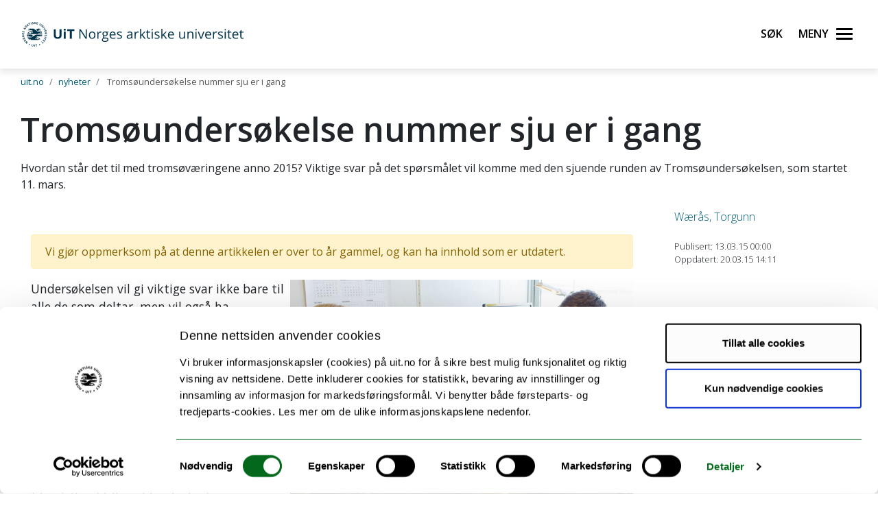

--- FILE ---
content_type: text/html;charset=utf-8
request_url: https://uit.no/nyheter/artikkel?p_document_id=411036
body_size: 17721
content:
<!doctype html>

<html lang="nb" xml:lang="nb" >

<head>
    
    <meta name="viewport" content="width=device-width, initial-scale=1, shrink-to-fit=no">
    <link href="https://fonts.googleapis.com/css?family=Open+Sans:300,400,600,700&amp;subset=latin-ext" rel="stylesheet">    
    <script src="https://kit.fontawesome.com/82040fbc6f.js" crossorigin="anonymous"></script>
    
    <link rel="apple-touch-icon" sizes="180x180" href="/ressurs/uit/2020web/favicons/apple-touch-icon.png">
    <link rel="icon" type="image/png" sizes="32x32" href="/ressurs/uit/2020web/favicons/favicon-32x32.png">
    <link rel="icon" type="image/png" sizes="16x16" href="/ressurs/uit/2020web/favicons/favicon-16x16.png">
    <link rel="manifest" href="/ressurs/uit/2020web/favicons/site.webmanifest">
    <link rel="mask-icon" href="/ressurs/uit/2020web/favicons/safari-pinned-tab.svg" color="#000000">
    <link rel="shortcut icon" href="/ressurs/uit/2020web/favicons/favicon.ico">
    <meta name="msapplication-TileColor" content="#da532c">
    <meta name="msapplication-config" content="/ressurs/uit/2020web/favicons/browserconfig.xml">
    <meta name="theme-color" content="#ffffff">
    
    
    
        <script id="Cookiebot" src="https://consent.cookiebot.com/uc.js" data-cbid="74596ca2-4bb8-45dd-bfe1-fbc02b3abf36" data-blockingmode="auto" type="text/javascript"></script>
    
    <!-- Section generated using ${context.commonScripts} template instructions. Links are dynamic, and will change over time. Do not copy links. -->
<link rel='stylesheet' type='text/css' href='/ressurs/iknowbase/css/iknowbase-77041176778daa9adde3c56ce3db1ba7.css' />
<script type='text/javascript' src='/ressurs/uit/webmain/js/jquery-3.1.1.min-e071abda8fe61194711cfc2ab99fe104.js'></script>
<script type='text/javascript' src='/ressurs/uit/webmain/jquery/jquery-migrate-1.4.1.js'></script>
<script type='text/javascript' src='/ressurs/iknowbase/iknowbase-full-min-b32937a5b693e95fde6034b75e1f76e1.js'></script>
<script type='text/javascript' src='/ressurs/evita/iKBDesktop/javascript/iknowbase-common-full-min-20bfae6c826c4b90c52e54f994e202bb.js'></script>
<script type='text/javascript'>iKnowBase.init({ikbLanguage:'n',locale:'nb',locations:{ikbViewer:'https://uit.no',resource:'https://uit.no/ressurs'},isPage:true});</script>
<!-- Section generated using ${context.commonScripts} template instructions. Links are dynamic, and will change over time. Do not copy links. -->

    <!-- jquery -->
    <!--<script src="/ressurs/uit/2020web/jquery/jquery-3.4.1.min.js" type="text/javascript"></script>-->
    
    <!-- jquery UI -->

    <script src="/ressurs/uit/webmain/jquery/ui1.12.1/jquery-ui.min.js"></script>
    <link rel="Stylesheet" href="/ressurs/uit/webmain/jquery/ui1.12.1/jquery-ui.min.css" type="text/css" />
    
    <!-- Bootstrap -->
    <script src="/ressurs/uit/2020web/bootstrap/js/popper.min.js" type="text/javascript"></script>
    <script src="/ressurs/uit/2020web/bootstrap/js/bootstrap.min.js" type="text/javascript"></script>

    <!-- Fastclick -->
    <script src="/ressurs/uit/2020web/scripts/fastclick.js" type="text/javascript"></script>

    <!-- Lightbox -->
    <script src="/ressurs/uit/webmain/jquery/ekko-lightbox.min.js"></script>
    <link href="/ressurs/uit/webmain/css/ekko-lightbox.css" rel="stylesheet">

<script>
    $(function(){
        if (!$('figure').hasClass('noresize')) {
            $('.figright').on('click',function(){             
                $(this).toggleClass('clicked');
            });
            $('.figleft').on('click',function(){             
                $(this).toggleClass('clicked');
            });
        }
    });

$(document).ready(function(){
    $(".panel-heading").addClass("collapsed");
});
</script>


    <!-- Boostrap CSS -->
    <link href="/ressurs/uit/webmain/bootstrap4/css/bootstrap.css" rel="stylesheet">
    
    <!-- UiT CSS -->
    <link href="/2020csspage" rel="stylesheet" type="text/css" media="screen">

<style>
    .modal-dialog { max-width:1000px !important }
    
    .justering-ikon {
        font-size: 2.5vh;
        margin-left: 0.3em;
    }
</style>
    
<title>Tromsøundersøkelse nummer sju er i gang | UiT</title>
<meta name="title" content="Tromsøundersøkelse nummer sju er i gang | UiT" />
<meta name="twitter:title" content="Tromsøundersøkelse nummer sju er i gang | UiT" />
<meta property="og:title" content="Tromsøundersøkelse nummer sju er i gang | UiT" />
<meta property="og:description" content="Hvordan st&aring;r det til med troms&oslash;v&aelig;ringene anno 2015? Viktige svar p&aring; det sp&oslash;rsm&aring;let vil komme med den sjuende runden av Troms&oslash;unders&oslash;kelsen, som startet 11. mars." />
<meta name="description" content="Hvordan st&aring;r det til med troms&oslash;v&aelig;ringene anno 2015? Viktige svar p&aring; det sp&oslash;rsm&aring;let vil komme med den sjuende runden av Troms&oslash;unders&oslash;kelsen, som startet 11. mars." />
<meta property="og:image" content="https://uit.no/Content/404719/cache=20222601170222/transformation=kompJpgHighTommy/tommel%20opp.jpg" />
<meta name="twitter:image" content="https://uit.no/Content/404719/cache=20222601170222/transformation=kompJpgHighTommy/tommel%20opp.jpg">
<meta name="twitter:card" content="summary_large_image">

<meta name="publisher" content="fellesadm" />



        
        
        
        
        
        
        
        
        
        
        
        
        
        
        
        
        
        
        
        
        
        
        
        
        
        
        
        
        
        
        
        
        
        
        
        
        
        
        
        
        
        
        
        
        
        
        
        
        
        
        
        
        
        
        
        
        
        
        
        
        
        
        
        
        
        
        
        
        
        
        
        
        
        
        
        
        
        
        
        
        
        
        
        
        
        
        
        
        
        
        
        
        
        
        
        
        
        
        
        
        
        
        
        
        
        
        
        
        
        
        
        
        
        
        
        
        
        
        
        
        
        
        
        
        
        
        
        
        
        
        
        
        
        
        
        
        
        
        
        
        
        
        
        
        
        
        
        
        
        
        
        
        
        
        
        
        
        
        
        
        
        
        
        
        
        
        
        
        
        
        
        
        
        
        
        
        
        
        
        
        
        
        
        
        
        
        
        
        
        
        
        
        
        
        
        
        
        
        
        
        
        
        
        
        
        
        
        
        
        
        
        
        
        
        
        
        
        
        
        
        
        
        
        
        
        
        
        
        
        
        
        
        
        
        
        
        
        
        
        
        
        
        
        
        
        
        
        
        
        
        
        
        
        
        
        
        
        
        
        
        
        
        
        
        
        
        
        
        
        
        
        
        
        
        
        
        
        
        
        
        
        
        
        
        
        
        
        
        
        
        
        
        
        
        
        
        
        
        
        
        
        
        
        
        
        
        
        
        
        
        
        
        
        
        
        
        
        
        
        
        
        
        
        
        
        
        
        
        
        
        
        
        
        
        
        
        
        
        
        
        
        
        
        
        
        
        
        
        
        
        
        
        
        
        
        
        
        
        
        
        
        
        
        
        
        
        
        
        
        
        
        
        
        
        
        
        
        
        
        
        
        
        
        
        
        
        
        
        
        
        
        
        
        
        
        
        
        
        
        
        
        
        
        
        
        
        
        
        
        
        
        
        
        
        
        
        
        
        
        
        
        
        
        
        
        
        
        
        
        
        
        
        
        
        
        
        
        
        
        
        
        
        
        
        
        
        
        
        
        
        
        
        
        
        
        
        
        
        
        
        
        
        
        
        
        
        
        
        
        
        
        
        
        
        
        
        
        
        
        
        
        
        
        
        
        
        
        
        
        
        
        
        
        
        
        
        
        
        
        
        
        
        
        
        
        
        
        
        
        
        
        
        
        
        
        
        
        
        
        
        
        
        
        
        
        
        
        
        
        
        
        
        
        
        
        
        
        
        
        
        
        
        
        
        
        
        
        
        
        
        
        
        
        
        
        
        
        
        
        
        
        
        
        
        
        
        
        
        
        
        
        
        
        
        
        
        
        
        
        
        
        
        
        
        
        
        
        
        
        
        
        
        
        
        
        
        
        
        
        
        
        
        
        
        
        
        
        
        
        
        
        
        
        
        
        
        
        
        
        
        
        
        
        
        
        
        
        
        
        
        
        
        
        
        
        
        
        
        
        
        
        
        
        
        
        
        
        
        
        
        
        
        
        
        
        
        
        
        
        
        
        
        
        
        
        
        
        
        
        
        
        
        
        
        
        
        
        
        
        
        
        
        
        
        
        
        
        
        
        
        
        
        
        
        
        
        
        
        
        
        
        
        
        
        
        
        
        
        
        
        
        
        
        
        
        
        
        
        
        
        
        
        
        
        
        
        
        
        
        
        
        
        
        
        
        
        
        
        
        
        
        
        
        
        
        
        
        
        
        
        
        
        
        
        
        
        
        
        
        
        
        
        
        
        
        
        
        
        
        
        
        
        
        
        
        
        
        
        
        
        
        
        
        
        
        
        
        
        
        
        
        
        
        
        
        
        
        
        
        
        
        
        
        
        
        
        
        
        
        
        
        
        
        
        
        
        
        
        
        
        
        
        
        
        
        
        
        
        
        
        
        
        
        
        
        
        
        
        
        
        
        
        
        
        
        
        
        
        
        
        
        
        
        
        
        
        
        
        
        
        
        
        
        
        
        
        
        
        
        
        
        
        
        
        
        
        
        
        
        
        
        
        
        
        
        
        
        
        
        
        
        
        
        
        
        
        
        
        
        
        
        
        
        
        
        
        
        
        
        
        
        
        
        
        
        
        
        
        
        
        
        
        
        
        
        
        
        
        
        
        
        
        
        
        
        
        
        
        
        
        
        
        
        
        
        
        
        
        
        
        
        
        
        
        
        
        
        
        
        
        
        
        
        
        
        
        
        
        
        
        
        
        
        
        
        
        
        
        
        
        
        
        
        
        
        
        
        
        
        
        
        
        
        
        
        
        
        
        
        
        
        
        
        
        
        
        
        
        
        
        
        
        
        
        
        
        
        
        
        
        
        
        
        
        
        
        
        
        
        
        
        
        
        
        
        
        
        
        
        
        
        
        
        
        
        
        
        
        
        
        
        
        
        
        
        
        
        
        
        
        
        
        
        
        
        
        
        
        
        
        
        
        
        
        
        
        
        
        
        
        
        
        
        
        
        
        
        
        
        
        
        
        
        
        
        
        
        
        
        
        
        
        
        
        
        
        
        
        
        
        
        
        
        
        
        
        
        
        
        
        
        
        
        
        
        
        
        
        
        
        
        
        
        
        
        
        
        
        
        
        
        
        
        
        
        
        
        
        
        
        
        
        
        
        
        
        
        
        
        
        
        
        
        
        
        
        
        
        
        
        
        
        
        
        
        
        
        
        
        
        
        
        
        
        
        
        
        
        
        
        
        
        
        
        
        
        
        
        
        
        
        
        
        
        
        
        
        
        
        
        
        
        
        
        
        
        
        
        
        
        
        
        
        
        
        
        
        
        
        
        
        
        
        
        
        
        
        
        
        
        
        
        
        
        
        
        
        
        
        
        
        
        
        
        
        
        
        
        
        
        
        
        
        
        
        
        
        
        
        
        
        
        
        
        
        
        
        
        
        
        
        
        
        
        
        
        
        
        
        
        
        
        
        
        
        
        
        
        
        
        
        
        
        
        
        
        
        
        
        
        
        
        
        
        
        
        
        
        
        
        
        
        
        
        
        
        
        
        
        
        
        
        
        
        
        
        
        
        
        
        
        
        
        
        
        
        
        
        
        
        
        
        
        
        
        
        
        
        
        
        
        
        
        
        
        
        
        
        
        
        
        
        
        
        
        

    

    
    
                            <meta property="og:url" content="https://uit.no/nyheter/artikkel?p_document_id=411036" />
    <meta property="fb:app_id" content="528522660633750"/>
    <meta property="og:type" content="website"/>
    
    
</head>

<body tabindex="0">
    
<div role="banner"><a id="skip" class="sr-only sr-only-focusable" href="#maincontents">Gå til hovedinnhold</a></div>
<nav class="head-main">
    <div class="navbar navbar-dark box-shadow">
        <div class="container d-flex justify-content-between">
            
                
                
                
                    <a href="/" class="navbar-brand d-flex align-items-center">
                            <span class="sr-only">UiT Norges arktiske universitet</span>
                            <img src="/ressurs/uit/profil2019/navnetrekk/bokmal_main.svg" class="logo" alt="UiTs logo med navnetrekk"><img src="/ressurs/uit/profil2019/logo/UiT_Segl_Bok_Blå_RGB.svg" class="logo-mobil" alt="UiT logo">
                    </a>
                
                
                <div class="btn-group mr-2">
                    <div>
                        <a class="search-button ml-auto noselect" onkeydown="handleEnter()" tabindex="0">
                                <span class="sr-only sr-only-focusable">Søk</span>
                            <span id="search-icon"></span><span></span><span></span><span></span>
                        </a>
                    </div>
                    
                    <div>
                        <a class="nav-button ml-auto noselect" onkeydown="handleEnter()" tabindex="0">
                                <span class="sr-only sr-only-focusable">Meny</span>
                            <span id="nav-icon"><span></span><span></span><span></span><span></span></span>
                        </a>
                    </div>
                </div>
                
            
            <script>
                // Sjekker når museklikk utføres og deaktiverer focus styling
                document.body.addEventListener('mousedown', function() {
                    document.body.classList.add('using-mouse');
                });
                
                // Gjenaktiverer focus styling når Tab-knapp brukes
                document.body.addEventListener('onkeydown', function(event) {
                    if (event.keyCode === 9) {
                        document.body.classList.remove('using-mouse');
                    }
                });
                
                // Aktiverer klikk for elementet som har focus når Enter-knapp brukes
                function handleEnter() {
                    if(event.keyCode==13) { 
                        document.activeElement.click();
                    }
                }
            </script>
            
            <style>
                body.using-mouse :focus {
                    /* outline: none; */
                }
            </style>
            
        </div>
        
            
            <div class="fixed-top main-menu noselect scroll focustrap">
                
                <div class="flex-center p-5">
                    <ul class="nav flex-column">
                        <li><a class="nav-link" href="https://uit.no/utdanning" tabindex="0" onclick="_sz.push(['event', 'Hovedmeny', 'Klikk på lenke', 'Studier']);">Studier</a></li>
                        <li><a class="nav-link" href="https://uit.no/forskning" tabindex="0" onclick="_sz.push(['event', 'Hovedmeny', 'Klikk på lenke', 'Forskning']);">Forskning</a></li>
                        <li><a class="nav-link" href="https://uit.no/ub" tabindex="0" onclick="_sz.push(['event', 'Hovedmeny', 'Klikk på lenke', 'Universitetsbiblioteket']);">Universitetsbiblioteket</a></li>
                        <li><a class="nav-link" href="https://uit.no/tmu" tabindex="0" onclick="_sz.push(['event', 'Hovedmeny', 'Klikk på lenke', 'Universitetsmuseet']);">Universitetsmuseet</a></li>
                        
                        <li><a class="nav-link" href="https://uit.no/tavla" tabindex="0" onclick="_sz.push(['event', 'Hovedmeny', 'Klikk på lenke', 'Arrangementer (Tavla)']);">Arrangementer (Tavla)</a></li>
                        
                        <li><a class="nav-link" href="https://uit.no/om" tabindex="0" onclick="_sz.push(['event', 'Hovedmeny', 'Klikk på lenke', 'Om UiT']);">Om UiT</a></li>
                        <li><a class="nav-link" href="https://uit.no/om/kontakt" tabindex="0" onclick="_sz.push(['event', 'Hovedmeny', 'Klikk på lenke', 'Kontakt oss']);">Kontakt oss</a></li>
                        <li><a class="nav-link" href="https://uit.no/si-ifra" tabindex="0" onclick="_sz.push(['event', 'Hovedmeny', 'Klikk på lenke', 'Si ifra!']);">Si ifra!</a></li>
                        <li><a class="nav-link" href="https://uit.no/samarbeid" tabindex="0" onclick="_sz.push(['event', 'Hovedmeny', 'Klikk på lenke', 'For arbeids- og næringsliv']);">For arbeids- og næringsliv</a></li>
                        <li><a class="nav-link" href="https://uit.no/samarbeid/internasjonalt" tabindex="0" onclick="_sz.push(['event', 'Hovedmeny', 'Klikk på lenke', 'Internasjonalt samarbeid']);">Internasjonalt samarbeid</a></li>
                        
                        <li><a class="nav-link" href="https://uit.no/media" tabindex="0" onclick="_sz.push(['event', 'Hovedmeny', 'Klikk på lenke', 'For media']);">For media</a></li>
                        
                        <li><a class="nav-link" href="https://uit.no/skole" tabindex="0" onclick="_sz.push(['event', 'Hovedmeny', 'Klikk på lenke', 'For skoler']);">For skoler</a></li>
                        <li><a class="nav-link studenter-link" onkeydown="handleEnter(event)" tabindex="0" onclick="_sz.push(['event', 'Hovedmeny', 'Klikk på lenke', 'For studenter']);">For studenter <i class="fas fa-chevron-right justering-ikon"></i></a></li>
                        <li><a class="nav-link ansatte-link" onkeydown="handleEnter(event)" tabindex="0" onclick="_sz.push(['event', 'Hovedmeny', 'Klikk på lenke', 'For ansatte']);">For ansatte <i class="fas fa-chevron-right justering-ikon"></i></a></li>
                        <span class="tittelniva-over"></span>
                        <li><a class="nav-link" href="https://en.uit.no" tabindex="0" onclick="_sz.push(['event', 'Hovedmeny', 'Klikk på lenke', 'English website']);">English website</a></li>
                    </ul>
                </div>
            </div> <!--main-menu slutt-->
        
        
        
        <div class="fixed-top search-menu noselect focustrap">
            <div class="flex-center p-5">
                <div class="sok flex-column">
                    <div class="sokinnhold">
                        <form id="globalsokform" action="/finn?" method="get" enctype="multipart/form-data">
                            <div><input type="search" value="" name="q"  placeholder="Søk" aria-label="Søk" class="sokeboks"/><div class="btn sokeknapp"><a class="globalsokeknapp" type="submit"><i class="fa fa-search globalsok"></i></a></div>
                        </form>
                    </div>
                </div>
            </div>
        </div>
        
    </div> <!--search-menu slutt-->
    
        
        <div class="fixed-top studenter-menu noselect scroll focustrap">
            
            <div class="container">
                <a class="studenter-button noselect float-right"><span id="studenter-icon"><span></span><span></span><span></span><span></span></span></a>
            </div>
            
            <div class="flex-center avstand-b-lang">
                <ul class="studenterinnhold flex-column maxheight">
                    <li><span class="nav-link tittelniva">For studenter:</span></li>
                    <li><a class="nav-link" href="https://uit.no/studenter/minside" tabindex="0" onclick="_sz.push(['event', 'Hovedmeny studenter', 'Klikk på lenke', 'Min side']);">Min side<br/><span class="mindre">(e-post, timeplan, StudentWeb)</span></a></li>
                    <li><a class="nav-link" href="https://uit.instructure.com/" tabindex="0" onclick="_sz.push(['event', 'Hovedmeny studenter', 'Klikk på lenke', 'Canvas']);">Canvas</a></li>
                    <li><a class="nav-link" href="https://uit.no/studenter/oppgaveskriving" tabindex="0" onclick="_sz.push(['event', 'Hovedmeny studenter', 'Klikk på lenke', 'Oppgaveskriving']);">Oppgaveskriving</a></li>
                    <li><a class="nav-link" href="https://uit.no/eksamen" tabindex="0" onclick="_sz.push(['event', 'Hovedmeny studenter', 'Klikk på lenke', 'Eksamen']);">Eksamen</a></li>
                    <li><a class="nav-link" href="https://uit.no/regelverk" tabindex="0" onclick="_sz.push(['event', 'Hovedmeny studenter', 'Klikk på lenke', 'Lover og forskrifter']);">Lover og forskrifter</a></li>
                    <li><a class="nav-link" href="https://uit.no/utdanning/kvalitetssystem" tabindex="0" onclick="_sz.push(['event', 'Hovedmeny studenter', 'Klikk på lenke', 'Kvalitetssystem for utdanning']);">Kvalitetssystem for utdanning</a></li>
                    <li><a class="nav-link" href="https://uit.topdesk.net" tabindex="0" onclick="_sz.push(['event', 'Hovedmeny studenter', 'Klikk på lenke', 'TopDesk']);">TOPdesk serviceportal</a></li>
                    <li><a class="nav-link" href="https://uit.no/it-brukerstotte" tabindex="0" onclick="_sz.push(['event', 'Hovedmeny studenter', 'Klikk på lenke', 'Orakelet']);">IT-brukerstøtte / Orakelet</a></li>
                    <li><a class="nav-link" href="https://spuit.no" tabindex="0" onclick="_sz.push(['event', 'Hovedmeny studenter', 'Klikk på lenke', 'Studentparlamentet']);">Studentparlamentet</a></li>
                    <li><a class="nav-link" href="https://uit.no/tilrettelegging" tabindex="0" onclick="_sz.push(['event', 'Hovedmeny studenter', 'Klikk på lenke', 'Individuell tilrettelegging']);">Individuell tilrettelegging</a></li>
                    <li><a class="nav-link" href="https://uit.no/ansatte/hms/student-hms" tabindex="0" onclick="_sz.push(['event', 'Hovedmeny studenter', 'Klikk på lenke', 'HMS / HR-portalen']);">HMS / HR-portalen</a></li>
                    <li><a class="nav-link" href="https://uit.no/tavla" tabindex="0" onclick="_sz.push(['event', 'Hovedmeny studenter', 'Klikk på lenke', 'Arrangementer (Tavla)']);">Arrangementer (Tavla)</a></li>
                    <li><a class="nav-link" href="https://uit.no/om/beredskap" tabindex="0" onclick="_sz.push(['event', 'Hovedmeny studenter', 'Klikk på lenke', 'Beredskap og sikkerhet']);">Beredskap og sikkerhet</a></li>
                </ul>
            </div>
            
        </div> <!--studenter-menu slutt-->
    
        
        <div class="fixed-top ansatte-menu noselect scroll focustrap">
            
            <div class="container">
                <a class="ansatte-button noselect float-right"><span id="ansatte-icon" onkeydown="handleEnter(event)" tabindex="0"><span></span><span></span><span></span><span></span></span></a>
            </div>
            
            <div class="flex-center avstand-b-lang">
                <ul class="ansatteinnhold flex-column maxheight">
                    <li><span class="nav-link tittelniva">For ansatte</span></li>
                    <li><a class="nav-link" href="https://uit.no/intranett" tabindex="0" onclick="_sz.push(['event', 'Hovedmeny ansatte', 'Klikk på lenke', 'Intranett']);">Intranett</a></li>
                    <li><a class="nav-link" href="https://uit.topdesk.net" tabindex="0" onclick="_sz.push(['event', 'Hovedmeny ansatte', 'Klikk på lenke', 'TopDesk']);">TOPdesk serviceportal</a></li>
                    <li><a class="nav-link" href="https://uit.no/velkommen-som-ansatt" tabindex="0" onclick="_sz.push(['event', 'Hovedmeny ansatte', 'Klikk på lenke', 'Velkommen nyansatt']);">Velkommen som ansatt</a></li>
                    <li><a class="nav-link" href="https://site.uit.no/lederintro/" tabindex="0" onclick="_sz.push(['event', 'Hovedmeny ansatte', 'Klikk på lenke', 'Velkommen som leder']);">Velkommen som leder</a></li>
                    <li><a class="nav-link" href="https://uit.no/ansatte/personalhandbok" tabindex="0" onclick="_sz.push(['event', 'Hovedmeny ansatte', 'Klikk på lenke', 'Personalhåndbok']);">Personalhåndbok</a></li>

                    <br />
                    <br />
                    
                    <li><a class="nav-link" style="pointer-events: none; cursor: default; color: inherit; text-decoration: none;"><strong>ARBEIDSSTØTTE:</strong></a></li>
                    
                    <li><a class="nav-link" href="https://uit.no/ansatte/arbeidsstotte-okonomi-innkjop" tabindex="0" onclick="_sz.push(['event', 'Hovedmeny ansatte', 'Klikk på lenke', 'Arbeidsstøtte for økonomi og innkjøp']);">Økonomi og innkjøp</a></li>
                    <li><a class="nav-link" href="https://uit.no/ansatte/arbeidsstotteutdanning" tabindex="0" onclick="_sz.push(['event', 'Hovedmeny ansatte', 'Klikk på lenke', 'Arbeidsstøtte for utdanning']);">Utdanning</a></li>
                    <li><a class="nav-link" href="https://uit.no/ansatte/personalomraadet" tabindex="0" onclick="_sz.push(['event', 'Hovedmeny ansatte', 'Klikk på lenke', 'Arbeidsstøtte for personalområdet']);">Personalområdet</a></li>
                    
                    <li><a class="nav-link" href="https://uit.no/ansatte/kommunikasjonstips" tabindex="0" onclick="_sz.push(['event', 'Hovedmeny ansatte', 'Klikk på lenke', 'Arbeidsstøtte for Kommunikasjon, grafisk og studentrekruttering']);">Kommunikasjon, grafisk og studentrekruttering</a></li>
                    
                    <li><a class="nav-link" href="https://uit.no/ansatte/rekrutteringavansatte" tabindex="0" onclick="_sz.push(['event', 'Hovedmeny ansatte', 'Klikk på lenke', 'Rekruttering av ansatte']);">Rekruttering av ansatte</a></li>
                    
                    <br />
                    <br />
                    
                    <li><a class="nav-link" href="https://uit.no/ansatte/hms" tabindex="0" onclick="_sz.push(['event', 'Hovedmeny ansatte', 'Klikk på lenke', 'HMS-håndbok']);">HMS-håndbok</a></li>
                    <li><a class="nav-link" href="https://uit.instructure.com/" tabindex="0" onclick="_sz.push(['event', 'Hovedmeny ansatte', 'Klikk på lenke', 'Canvas']);">Canvas</a></li>
                    <li><a class="nav-link" href="https://uit.no/utdanning/kvalitetssystem" tabindex="0" onclick="_sz.push(['event', 'Hovedmeny ansatte', 'Klikk på lenke', 'Kvalitetssystem for utdanning']);">Kvalitetssystem for utdanning</a></li>
                    <li><a class="nav-link" href="https://uit.no/ansatte/parkering" tabindex="0" onclick="_sz.push(['event', 'Hovedmeny ansatte', 'Klikk på lenke', 'Parkering']);">Parkering</a></li>
                    <li><a class="nav-link" href="/moteportalen" tabindex="0" onclick="_sz.push(['event', 'Hovedmeny ansatte', 'Klikk på lenke', 'Referater']);">Møter og referater</a></li>
                    
                    <li><a class="nav-link" href="https://uit.no/it-brukerstotte" tabindex="0" onclick="_sz.push(['event', 'Hovedmeny ansatte', 'Klikk på lenke', 'IT brukerstøtte (Orakelet)']);">IT brukerstøtte / Orakelet</a></li>
                    <li><a class="nav-link" href="https://intranett.uit.no/intranett/internekurs" tabindex="0" onclick="_sz.push(['event', 'Hovedmeny ansatte', 'Klikk på lenke', 'Interne kurs']);">Interne kurs</a></li>
                    <li><a class="nav-link" href="https://outlook.office365.com/" tabindex="0" onclick="_sz.push(['event', 'Hovedmeny ansatte', 'Klikk på lenke', 'E-post']);">E-post</a></li>
                    
                    
                    
                </ul>
            </div>
            
        </div> <!--ansatte-menu slutt-->
    
    
    
    
</div> 



</nav>

<style>
    
    div.beredskap {
        margin: 100px 0 -100px 0;
        padding: 60px 0 60px 0;
        background: #cb333b;
        color: #fff;
        position: relative;
    }
    
    div.beredskap h1 {
        font-size: 2rem;
        padding-bottom: 10px;
    }
    
    .beredskap-infoboks {
        background: rgba(255, 255, 255, 0.2);
        padding: 15px;
        margin: 0 15px 0 15px;
        width: 100%;
    }
    
    .beredskap a {
        text-decoration: underline;
        color: #fff;
    }
    
</style>


    <div id="maincontents" class="pb-5">    
    <!--<div class="row">
<div class="col-md-12">-->
    <style>
    
    
     .faktaboks {
       background-color: #ededed;
    border-bottom: 2px solid #f2a900;
    padding: 10px;
    margin-bottom: 20px;
    font-size: 1em;
        width:100% !important;
    }
    
    .faktaboksH {
        background-color: #ededed;
        border-bottom: 2px solid #f2a900;
        padding: 10px;
        margin-bottom: 20px;
        font-size: 1em;
        width:50%;
        margin-left:10px;
        float:right;
    }
    
    .faktaboksV {
        background-color: #ededed;
        border-bottom: 2px solid #f2a900;
        padding: 10px;
        margin-bottom: 20px;
        font-size: 1em;
        width:50%;
        margin-right:10px;
        float:left;
    }
    
    .faktaboks h4 {
       font-size:1.2em;
            font-weight:600;
            line-height:1.5;
    }
    
    .faktaboksHvit {
        background-color:#fff;
        border-left:3px solid #f2a900;
        padding:15px;
        margin-bottom:20px;
    }
    
    .faktaboksHvit h4 {
       font-size:1.2em;
            font-weight:600;
            line-height:1.5;
    }
    
    
    
    .figright::before, .figleft::before {
    content: "\f067";
    font-family: "Font Awesome 5 Pro";
    
}
    
    .figright.clicked::before, .figleft.clicked::before {
        content: "\f068";
        font-family: "Font Awesome 5 Pro";
    }
    
  
    .img-fluid {
        border: 1px solid #efefef;
    }
    
    .carousel-item img {
        /* height: 610px;*/
        object-fit: contain;
    }
    
    .carousel-item {
    
        background-color: #ccc;
       
    }
    
    
    .navbar-default {
        transition: 0.6s ease;
        background: -moz-linear-gradient(top, rgba(255,255,255,1) 0%, rgba(255,255,255,0) 80%);
        /* background: -webkit-linear-gradient(top, rgba(255,255,255,1) 0%,rgba(255,255,255,0) 80%); */
        background: #fff !important;
        /*border-bottom: 1px solid #ccc !important;*/
        filter: progid:DXImageTransform.Microsoft.gradient( startColorstr='#ffffff', endColorstr='#00ffffff',GradientType=0 );
    }
    
    .blaaKnapp {
        background-color: #007396 !important;
        color: #fff !important;
        margin-bottom: 5px;
        border: 0px;
        padding: 15px;
        display: flex;
        align-items: center;
        text-align:center;
        font-size:1em !important;
        -moz-border-radius: 0px;
        -webkit-border-radius: 0px;
        border-radius: 0px;
    }
    
    a:hover .blaaKnapp {
        background-color: #656565 !important;
        color: #fff !important;
       
    }
   
    
    .blaalenkeTxt{
        padding-left:10px; 
    }
  
    
     .marginBottom10px {
        margin-bottom:10px;
    }
    
    .list-group-item {
        padding:7px !important;
        margin-bottom:0px !important;
        -moz-border-radius: 0px !important;
        -webkit-border-radius: 0px !important;
        border-radius: 0px !important;
    }
    
    .card {
        border-radius: 0rem !important;
        border: 0px solid #fff !important;
    }
    
   
    
    .cardBodyPadding {
        padding:10px;
    }
    
    .card-header {
    padding: 0;
    margin-bottom: 0;
    background-color: #fff;
    border-bottom: 10px solid #efefef;
}
    
    .mb-0 {
    color: #000;
    font-weight: 400;
    font-size: 1.1em;
}
    
    .calicon .month {
        background-color: #007396;

    }
    
    .red {
        background-color: #cb333b;
        height:100px;

    }
    
    .breadcrumb {
       
        background-color: #fff !important;
    }
    
    .breadcrumb-item.active {
        color: #565656;
    }
    
    .breadcrumb-item {
        font-size:0.8em !important;
    }
    
    
    .slider {
        display: none;
     }
    
    #carouselExampleIndicators {
        margin-top:20px;
        margin-bottom:20px;
     }
    
    
     .sliderText {
        font-size:1.2em;
        font-weight:300;
        line-height:1.5;
       text-shadow: 1px 1px 0px #0a0a0a;
    }
    
   a .studentintervjuKnapp {
        background-color: #007396;
        color: #fff !important;
        margin-bottom: 5px;
        border: 0px;
        padding: 10px;
        align-items: center;
        font-size: 1em !important;
        -moz-border-radius: 0px;
        -webkit-border-radius: 0px;
        border-radius: 0px;
    }
    
    a:hover .studentintervjuKnapp {
        background-color: #656565 !important;
        color: #fff !important;
    }
    
    .studIntervjuText {
        font-size: 1.2em;
        display: inline-block;
    }
    
    
    blockquote {
            color: #000;
            font-size: 25px;
            width: 100%;
            margin: 0 auto;
            padding-top: 30px;
            padding-bottom: 20px;
        }

        blockquote p {
            font-weight: 800;
            margin-bottom: 0;
            line-height: 20px;
        }

        blockquote p::before, blockquote p::after {
            content: "“";
            font-family: Georgia;
            font-size: 6rem;
            margin: -3rem 0 0 -3.5rem;
            position: absolute;
            opacity: 0.5;
            color: #cb333b;
        }

        blockquote p::after {
            content: "”";
            margin: -1rem -4rem 0 0;
        }

        blockquote cite {
            font-size: 1.2rem;
            color: #cb333b;
            font-style: normal;
            font-weight: 500;
        }
    
    
    
    
   
    /*
    blockquote {
        color:#000;
        font-size: 25px;
        width: 100%;
        margin-bottom:25px;
        margin-top:25px;
        
        
        border-left:4px solid #cb333b;
        padding-left:10px;
     
    }
    
    blockquote p{
       
        
        font-weight:400;
        margin-bottom: 0;
        line-height:2;
    }
    */
    
    /*
     blockquote p::before,
    blockquote p::after {
        content: "“";
        font-family: Georgia;
        font-size: 5rem;
        margin: 1rem 0 0 -3.1rem;
        position: absolute;
        opacity: 0.5;
        color:#cb333b;
    }
    
    blockquote p::after {
        content: "”";
        margin: 1.9rem -4rem 0 0;
    }
    
    blockquote cite {
        font-size: 1.2rem;
        color:#cb333b;
        font-style: normal;
        font-weight:500;
    }

    */
    
    
    .bildehoyde {
        position: relative;
    }
    .bildehoyde {
        /*max-height: 600px;*/
        overflow: hidden;
    }
    
    .bildehoydeLiten {
       max-height: 180px;
    overflow: hidden;
    padding-bottom: 5px;
    }
    
    .bildehoydeLitenRelatertStudie {
        max-height: 225px;
        overflow: hidden;
    }
    
    .navbar {
        height: 75px !important;
    }
    
     .blaaTest {
        background-color:#ccc;
    }
    
    .logo {
        width: 325px; 
    }
    
    .logo-mobil {
        width: 50px;
    }
    
    .breadcrumb {
        display: -webkit-box;
        display: -ms-flexbox;
        display: flex;
        -ms-flex-wrap: wrap;
        flex-wrap: wrap;
        padding: 0px;
        margin-bottom: 0.5rem;
        list-style: none;
        background-color: #efefef;
        border-radius: 0px;
        margin-top: -10px;
    }
    
    body {
        
        background-color: #fff !important;
        
    }
    
    .nyhetsboks {
        background-color: #fff;
    }
    
    .relaterteStudierBoks {
        background-color: #007396;
    }
    
    .relaterteStudierBoks a {
        color:#fff !important;
    }
    
    .relaterteStudierBoks a:hover {
        color:#000 !important;
    }
    
    .arrBoks {
        background-color: #fff;
        width:100%;
        padding:15px;
        min-height:115px;
    }
    
    .fullHoyde {
        height: 100%;
    }
    
    #toppoverskrift {
        margin-top: 100px; 
    }
    
    #relaterteNyheter {
        background-color: #efefef;
        padding-top:20px;
        padding-bottom:10px;
    }
    
    #relaterteNyheter2 {
        background-color: #efefef;
        padding-top:px;
        padding-bottom:40px;
    }
    
     #title {
        display: inline-block;
    }

    
    .paddingTop {
        padding-top: 20px; 
    }
    
    .paddingTop10 {
        padding-top: 10px; 
    }
    
    .paddingBottom10 {
        padding-bottom: 10px; 
    }
    
    .paddingBottom20 {
        padding-bottom: 20px; 
    }
    
    .paddingBottom30 {
        padding-bottom: 30px; 
    }
    
    .carousel-control-next i, .carousel-control-prev i {
        font-size: 3em;
        color: white;
    }
        
    
   
    
    @media (max-width: 768px) {
        
        
        .carousel-control-next i, .carousel-control-prev i {
        font-size: 2em;
        color: white;
    }
        
        .carousel-caption {
            position: relative;
            right: 0px;
            bottom: 0px;
            left: 0px;
            z-index: 10;
            padding-top: 12px;
            padding-bottom: 28px;
            color: #000;
            text-align: center;
        }
        
        .sliderText {
            font-size: 1.1em;
            font-weight: 300;
            line-height: 1.5;
            text-shadow: 0px 0px 0px #0a0a0a;
        }
        
        
        .carousel-item img {
            /*height: 285px;*/
            object-fit: contain;
        }
    
        
      
        #toppoverskrift {
            margin-top: 150px; 
        }
        
        .bildehoydeLiten {
            max-height: 120px !important;
            padding-bottom: 5px;
        }
        
        .boksPadding {
            margin-bottom:15px;
        }
        
        .sliderText {
            font-size:1em !important;
            line-height:1.5 !important;
        }
        
   
        .paddingBottom20 {
            padding-bottom: 5px; 
        }
        
        .nyhetTittelArtikkel  {
            font-size:2em !important;
            font-weight:600;
            line-height:1.5 !important;
        }
        
        
        .nyhetIngressArtikkel p{
           
            font-size:1.3em !important;
            font-weight:400;
            line-height:1.5;
           
        }
        
        .nyhetTittelLiten {
            padding-top:10px;
            padding-left:15px;
            padding-right:15px;
            padding-bottom:15px;
            font-size:1.1em !important;
            line-height:1.5;
            font-weight:300;
            display: inline-block;
            
        }
        
        
        figcaption {
            line-height: 1.2em;
            font-size: 1.5;
            font-weight: 400 !important;

        }
        
        figcaption cite {
  
            font-weight:300 !important;

        }
        
        
        blockquote {
            color:#000;
            font-size: 25px;
            width: 100%;
            margin: 0 auto;
            padding-top:30px;
            padding-bottom:30px;

        }
        
        /*
        blockquote p {
          
            font-weight:600;
            margin-bottom: 0;
            line-height:30px;
        }
        
        blockquote p::before,
        blockquote p::after {
            content: "“";
            font-family: Georgia;
            font-size: 3rem;
            margin: 0.5rem 0 0 -1.7rem;
            position: absolute;
            opacity: 0.5;
            color:#cb333b;
        }
        
        blockquote p::after {
            content: "”";
            margin: 1.1rem -4rem 0 0;
        }
        
        */
        
        blockquote cite {
            font-size: 1.2rem;
            color:#cb333b;
            font-style: normal;
            font-weight:500;
        }
        
   
           
    }

    
    
    
    .nyhetTittelArtikkel {
        
        font-size:3em;
        font-weight:600;
        line-height:1.5;
        display: block;
    }
    
    .nyhetIngressArtikkel p{
        padding-top:15px;
        font-size:1.7em;
        font-weight:400;
        line-height:1.5;
        display: inline-block;
    }
    
    .innhold p{
        font-size:1.1em;
        line-height:1.5;
    }
    
    .innhold li{
        font-size:1.1em;
        line-height:1.5;
    }
    
    .taggOverskrift {
        font-size:1.7em;
        font-weight:500;
        line-height:1.5;
        text-transform: uppercase;
    }
    
    .taggOverskrift .farge {
        color:#007396;
    }
    
    .nyhetTittelLiten {
        padding-top:10px;
        padding-left:15px;
        padding-right:15px;
        padding-bottom:15px;
        font-size:1.3em;
        line-height:1.2em;
        font-weight:300;
        display: inline-block;
    }
    
    .nyhetTittelLiten a {
        
        color:#000;
    }
    
    .nyhetTittelLiten a:hover {
        color:#007396;
        text-decoration: none;
    }
    
    .studieUtlTittel {
        font-size:1.1em;
        line-height:1.5;
        font-weight:500;
        display: inline-block;
    }
    
    .arrTittelIngress{
        font-size:1.1em;
        line-height:1.5;
        font-weight:300;
        display: block;
       
    }
    
    .arrTittelLiten {
        font-size:1.3em;
        line-height:1.5;
        font-weight:500;
    }
    
    .arrTittelLiten a {
        
        color:#000;
    }
    
    .arrTittelLiten a:hover {
        color:#007396;
        text-decoration: none;
    }
    
    
    .nyhetTittelLitenSistenytt {
        padding-top:10px;
       
        padding-bottom:15px;
        font-size:1.2em;
        line-height:1.2em;
        font-weight:300;
        display: inline-block;
        
    }
    
    .nyhetTittelLitenSistenytt a {
        
        color:#000;
    }
    
    .nyhetTittelLitenSistenytt a:hover {
        color:#007396;
        text-decoration: none;
    }
    
     .nyhetJournalist {
        font-size:1em;
        font-weight:300;
        line-height:1.8em;
        display: block;
    }
    
    .nyhetJournalistTittel {
        font-size:0.8em;
        font-weight:200;
        line-height:1.2em;
        display: block;
    }
    
    .nyhetJournalistFunksjon {
        padding-top:5px;
        font-size:0.8em;
        font-weight:200;
        line-height:1.2em;
        display: block;
    }
    
    .PubDato {
        font-size:0.8em;
        font-weight:200;
        line-height:1.5em;
        display: block;
    }
    
    figcaption {
        line-height: 1.2em;
        font-size: 1em;
        font-style: normal;
        font-weight: 200;
        border-bottom: #b6b6b6 solid 0px;
        letter-spacing: .03em;
    }
    
    figcaption cite {
        padding-top:10px;
        font-size:0.7em;
        font-weight:200;
        line-height:1.1em;
        display: block;
        font-style: normal;
        text-transform: uppercase;
        letter-spacing: .03em;
    }
    
    
       
    
    
     .tagg  {
        background-color:#EBEBEB;
        color:#000;
        padding:10px;
        font-size:0.8em;
        font-weight:200;
        line-height:3.35em;
        white-space: nowrap;
    }
    
     .tagg a:hover {
        background-color:#ccc;
        color:#000;
        text-decoration:none !important;
    }
    
   
    
    .embed-container { position: relative; padding-bottom: 56.25%; height: 0; overflow: hidden; max-width: 100%; margin-bottom:10px;} 
    .embed-container iframe, .embed-container object, .embed-container embed { position: absolute; top: 0; left: 0; width: 100%; height: 100%; }
  
    
   </style>

    <!-- </div>
</div>-->






    <div class="container">
        
        <div id="ikb3" class="ikbComponent"><div id="toppoverskrift">
    
    <div class="col-lg-12 paddingBottom20"> 
        
            
                
                <div class="d-none d-sm-block paddingTop">
                    <ol class="breadcrumb">
                        <li class="breadcrumb-item"><a href="https://uit.no">uit.no</a></li>
                        <li class="breadcrumb-item"><a href="/nyheter">nyheter</a></li>
                        <li class="breadcrumb-item active" aria-current="page">
                            Troms&oslash;unders&oslash;kelse nummer sju er i gang
                        </li>
                    </ol>
                </div>
                
            
            <h1 class="mt-4 nyhetTittelArtikkel">Troms&oslash;unders&oslash;kelse nummer sju er i gang</h1>
            
            <div class="nyhetIngressArtikkel">Hvordan st&aring;r det til med troms&oslash;v&aelig;ringene anno 2015? Viktige svar p&aring; det sp&oslash;rsm&aring;let vil komme med den sjuende runden av Troms&oslash;unders&oslash;kelsen, som startet 11. mars. </div>
            
        
    </div>
    
</div></div>
    </div>
    


<div class="container">
    <div class="col-lg-12">
    <div class="row">
        
       
        
        
        
        
        
            
            <div class="col-md-9">
                <main>
                


  
    
      <div class="col-lg-12">   
        
        
        
            
           
                
                 <style>
                    .innhold {
                        margin-top:-130px;
                    }
                    
                    @media (max-width: 768px) {
                        
                        .innhold {
                            margin-top:0 !important;
                        }
                        
                    }
                </style>
          
                
            

            
            
           
            
            
        
       
       </div> 
    






                </main>
            </div>
            
            <div class="col-md-3">
                

<div class="col-lg-12  d-none d-sm-block"> 
    
    
    
    <div class="row">
    </div>
    
    
   
</div>






<div class="col-lg-12 paddingBottom20 d-none d-sm-block"> 
    
    
    
    
        
        
                
                <span class="nyhetJournalist"> <a href="#">W&aelig;r&aring;s, Torgunn</a></span>
                
                
        
        <!--

-->
        
        
        <div class="paddingTop">
            <span class="PubDato">Publisert: 13.03.15 00:00</span>
            
            <span class="PubDato">Oppdatert: 20.03.15 14:11</span>
        </div>
        
        
        
        <div class="paddingTop">
            
            
            
            
        </div>
        
        
    
</div>




    
    <div class="col-lg-12 paddingBottom20 d-block"> 
        
        <br />
         
    </div>


            </div>
            
        
        
            
            <div class="col-md-9">
                <main>
                

<div class="col-lg-12 innhold paddingBottom20"> 
    
        
        
                <div class="alert alert-warning" role="alert">
                        Vi gjør oppmerksom på at denne artikkelen er over to år gammel, og kan ha innhold som er utdatert.
                </div>
        
        <main>
        <table style="width: 1px; float: right;" cellpadding="0" cellspacing="0" align="right" border="0">
<tr>
<td><img style="margin: 0px 0px; float: top;" title="Troms&oslash;unders&oslash;kelsen_7.jpg" src="https://uit.no/Content/411034/transformation=scale10000x750/Troms&oslash;unders&oslash;kelsen%20torgunn.jpg" alt="" width="500" height="340" /></td>
</tr>
<tr>
<td class="iKBImageTextnormal">Det er satt et m&aring;l om minimum 70 % oppm&oslash;te i hovedunders&oslash;kelsen under Troms&oslash; 7, alts&aring; minst 22&nbsp;000 deltakere.<br /> Foto: Bj&oslash;rn-K&aring;re Iversen</td>
</tr>
</table>
<p>Unders&oslash;kelsen vil gi viktige svar ikke bare til alle de som deltar, men vil ogs&aring; ha betydning for folkehelse lokalt, nasjonalt og internasjonalt. Noe av det som gj&oslash;r Troms&oslash;unders&oslash;kelsen s&aring; verdifull, er at dataene brukes p&aring; tvers av flere ulike forskningsprosjekter som vil bidra til &aring; forebygge og behandle sykdom i framtida. Slagordet for unders&oslash;kelsen, &laquo;ditt bidrag teller&raquo;, er derfor meget treffende.</p>
<p>Alle troms&oslash;v&aelig;ringer over 40 &aring;r blir invitert til &aring; delta.&nbsp; I tillegg blir et utvalg unge invitert. Totalt vil det bli sendt ut 33&nbsp;000 invitasjoner.</p>
<p>I lokalene til unders&oslash;kelsen er ansatte og utstyr godt forberedt til &aring; ta imot deltakere.</p>
<p><a href="https://uit.no/nyheter/artikkel?p_document_id=409028&amp;p_dim="><em>Les ogs&aring;: Hvor mye smerte t&aring;ler du?</em></a></p>
<table style="border: 1px solid #1f85a2; background-color: #b6dee1;" align="right" border="1">
<tr>
<td style="text-align: center;">
<h2>Fakta Troms&oslash;unders&oslash;kelsen&nbsp;</h2>
</td>
</tr>
<tr>
<td>
<p>Startet i 1974</p>
<p>Seks unders&oslash;kelser er gjennomf&oslash;rt</p>
<p>40&nbsp;000 personer har deltatt &eacute;n gang</p>
<p>15&nbsp;000 personer har deltatt tre eller flere ganger</p>
<p>1200 menn har deltatt seks ganger</p>
<p>1000 ungdommer i alderen 15-21 &aring;r har deltatt to ganger</p>
</td>
</tr>
</table>
<p><strong>Hovedunders&oslash;kelse og spesialunders&oslash;kelse</strong></p>
<p>Hovedunders&oslash;kelsen tar cirka en time &aring; gjennomf&oslash;re. I tillegg til registrering av h&oslash;yde og vekt, m&aring;les blodtrykk, hofte- og livvidde, det blir tatt spyttpr&oslash;ver og pr&oslash;ver av nese og hals. Det er ogs&aring; egne stasjoner for &aring; sjekke tenner og for &aring; m&aring;le smertef&oslash;lsomhet. Tannhelse er helt nytt, mens smerteunders&oslash;kelser ble gjennomf&oslash;rt f&oslash;rste gang i Troms&oslash; 6.</p>
<p>&ndash; Dette er verdens st&oslash;rste smerteunders&oslash;kelse. Vi skal m&aring;le f&oslash;lsomhet for trykk- og kuldesmerter. Vi h&aring;per &aring; finne ut hvorfor noen opplever store smerter mens andre opplever mindre smerter knyttet til samme tilstand, forklarer professor og smerteforsker Audun Stubhaug.</p>
<p>Omtrent halvparten av deltakerne vil g&aring; gjennom spesialunders&oslash;kelsen, som gjennomf&oslash;res cirka en m&aring;ned etter f&oslash;rste bes&oslash;k og tar om lag to timer &aring; gjennomf&oslash;re. Fysisk aktivitet, kognitive tester, unders&oslash;kelse av &oslash;yne, lunger og beintetthet er blant unders&oslash;kelsene som inng&aring;r her.</p>
<p><em><a href="https://uit.no/nyheter/artikkel?p_document_id=394049">Les ogs&aring;: Troms&oslash;unders&oslash;kelsen fikk hederspris</a></em></p>
<p><strong>Troms&oslash;v&aelig;ringer &ndash; best i klassen p&aring; oppm&oslash;te</strong></p>
<p>Det er satt et m&aring;l om minimum 70 % oppm&oslash;te i hovedunders&oslash;kelsen under Troms&oslash; 7, alts&aring; minst 22&nbsp;000 deltakere. Hvis dette skal kunne realiseres, m&aring; i snitt 80-100 deltakere v&aelig;re innom unders&oslash;kelsen alle hverdager s&aring; lenge unders&oslash;kelsen varer, det vil si fra oppstart til og med oktober 2016.</p>
<p>&ndash; M&aring;let for folkehelsa er &aring; v&aelig;re friskere lengre. Middelet er &aring; m&aring;le, veie og sette i gang tiltak. Troms&oslash;unders&oslash;kelsen er et prosjekt som jeg er stolt over &aring; v&aelig;re &oslash;verste leder for, sier rektor Anne Husebekk ved UiT Norges arktiske universitet.</p>
<p>&ndash; N&aring; h&aring;per jeg bare at folk igjen stiller opp og skj&oslash;nner at dette har betydning b&aring;de for dem selv og stor betydning ogs&aring; for folkehelsa, legger rektor til.</p>
<p>&Aring; stille opp, er troms&oslash;v&aelig;ringene historisk sett sv&aelig;rt flinke til. Sett i lys av andre befolkningsunders&oslash;kelser i Norge, er oppm&oslash;teprosenten og viljen til &aring; delta helt unik &ndash; de er mest trofast av alle!</p>
<p><a href="https://uit.no/forskning/forskningsgrupper/gruppe?p_document_id=367276"><em>Les mer om Troms&oslash;unders&oslash;kelsen</em></a> (lenke til unders&oslash;kelsens hjemmeside)</p>
<p><a href="https://uit.no/nyheter/artikkel?p_document_id=411029&amp;p_dim="><em>Les ogs&aring;@. Troms&oslash;unders&oslash;kelsen &ndash; underfinanisert gull for folkehelsen</em></a></p>
<table style="border: 1px solid #1f85a2; background-color: #b6dee1;" border="1">
<tr>
<td>
<h2 style="text-align: center;">Unders&oslash;kelse nummer sju p&aring;g&aring;r mars 2015 - oktober 2016</h2>
</td>
</tr>
<tr>
<td>
<p>Fokus: Forekomst, forebygging og behandling av sykdom. Utgangspunktet i 1974 var hjerte- og kar, men i &aring;renes l&oslash;p har Troms&oslash;unders&oslash;kelsen blitt utvidet til &aring; omfatte hele kroppen og en rekke ulike problemstillinger knyttet til folkehelse inng&aring;r.</p>
<p>Metode: Biologiske pr&oslash;ver, kliniske unders&oslash;kelser og sp&oslash;rreunders&oslash;kelser. Alle inviterte deltar i hovedunders&oslash;kelsen, hvor det tas blodpr&oslash;ver, bakteriepr&oslash;ver, spyttpr&oslash;ver, sjekkes for smertef&oslash;lsomhet, tannsjekk m.m. Et tilfeldig utvalg deltakere inviteres til spesialunders&oslash;kelsen som inkluderer urinpr&oslash;ver, nye blodpr&oslash;ver, EKG, kognitiv funksjon, fysisk funksjon, ultralyd av halspuls&aring;re, fotografering av netthinnen, test av lungefunksjon, m&aring;ling av beintetthet og ultralyd av hjertet.</p>
<p>I alt er det 54 forskningsprosjekter tilknyttet Troms&oslash; 7. Disse tar for seg mange ulike tema knyttet til folkehelse, blant annet hjerte- og nyresykdom, diabetes, tannhelse, rusmidler, s&oslash;vn, milj&oslash;gifter, hudsykdommer, legemidler, antibiotikaresistens, beinskj&oslash;rhet, alternativ behandling og folkemedisin, helsetjenester, kosthold, fedme, inntak av jod og salt, humant papillomavirus (HPV), angst og depresjon, vitamin D, st&oslash;y, lungefunksjon, fysisk aktivitet, inkontinens, ereksjonssvikt, demens, smerte, sosial ulikhet, barnl&oslash;shet, aldringsprosesser, kreft og traumer.</p>
<p>Budsjett for p&aring;g&aring;ende unders&oslash;kelse er 65 millioner kroner som finansieres av UiT Norges arktiske universitet, Helse Nord RHF, Universitetssykehuset Nord-Norge og ulike forskningsfond. Prosjekteierne jobber for &aring; f&aring; fast finansiering via Statsbudsjettet, slik HUNT (Helseunders&oslash;kelsen i Nord-Tr&oslash;ndelag har hatt i mange &aring;r allerede.</p>
<p></p>
</td>
</tr>
</table>
        </main>
        
        
        
        
        
       
        
        
    
</div>






<div class="col-lg-12 paddingBottom20 d-block d-sm-none"> 
    
    <div class="row">
    </div>
    
</div>





<div class="col-lg-12 paddingBottom20 d-block d-sm-none"> 
    
    
    
    
        
        
                
                <span class="nyhetJournalist"> <a href="#">W&aelig;r&aring;s, Torgunn</a></span>
                
                
        
        <!--

-->
        
        
        <div class="paddingTop">
            <span class="PubDato">Publisert: 13.03.15 00:00</span>
            
            <span class="PubDato">Oppdatert: 20.03.15 14:11</span>
        </div>
        
        
        
        <div class="paddingTop">
            
            
            
            
        </div>
        
        
    
</div>




                </main>
            </div>
            
            <div class="col-md-3">
                
    
    <div class="col-lg-12 paddingBottom20"> 
        
           
                
           
            
            
        
    </div>
    

            </div>
            
        
     
        
        
        
                
        
       
        
        
        
        
        </div>  
    </div>
</div>






    
    
    
    
    
        
       
    
 
    
 
    
<section id="relaterteNyheter">
   <div class="container"> 
    
       
                 
                <div class="col-md-12 paddingTop">
           <span class="taggOverskrift">Vi anbefaler</span>
       </div>
       
       
      
           
           
         
           <div class="col-md-12">
               <div class="row paddingTop10">
                   
                   
               </div>
           </div>
                 
       
      
           
           
           <div class="col-lg-12">   
               <div class="row">
                   
                   
                  
              
                   
                   
                   
                        
                   
                   
                   
                   
                   <div class="col-lg-6 paddingTop">  
                       
                          

                           
                           
                           
                           <a href="/tavla" target="_blank">
                                       <button type="button" class="btn btn-primary btn-lg btn-block blaaKnapp">
                                           
                                           <span class="blaalenkeTxt">
                                               
                                               Se alle våre arrangementer&nbsp;&nbsp;
                                           </span>
                                           <i class="fad fa-chevron-double-right"></i>
                                       </button>
                                   </a>
                           
                           
                           
                           
                           
                       
                   </div>
                   
                   
                   
                   <div class="col-lg-6 paddingTop">  
                       <div class="accordion" id="accordionExample">
                           
                           <div class="card">
                               <div class="card-header" id="heading1">
                                   <span class="mb-0">
                                       <button class="btn btn-link mb-0 collapsed" type="button" data-toggle="collapse" data-target="#collapse1" aria-expanded="true" aria-controls="collapse1">
                                           <i class="fa blueAccIcon fa-2x" aria-hidden="true"></i>
                                           
                                           <span>Relaterte studieprogram</span>
                                           
                                       </button>
                                   </span>
                               </div>
                               <div id="collapse1" class="collapse" aria-labelledby="heading1" data-parent="#accordionExample" style="">
                                   <div class="card-body cardBodyPadding">
                                       
                                       <ul class="list-group">
                                       </ul>
                                       
                                       
                                   </div>
                               </div>
                           </div>
                           
                       </div>
                   </div>
                   
                   
               </div>
           </div>

           
            


           
       
       
     
       
     
   
       
           
           
           
           

       </div>
       
       <div class="divide30"></div>
       
    </div>
</section>

<section id="kortnytt">
    <div class="container">
    
    <div class="col-md-12 paddingTop ">
        <div class="kortNyttBoks">
            
            <span class="taggOverskrift">Siste nytt fra UiT</span>
            
            <div class="row paddingTop10">
                
                
                
                
                
                    
                        <div class="col-md-3 col-6">
                            
                            <a href="https://uit.no/go/target/918492/B18B863489BF0A1DE0538E03F60A30AC?p_document_id=411036" class="boxlink" aria-label="UiT og Rabagast g&aring;r inn i avtale til det beste for studentene">
                                
                                    <div class="bildehoydeLiten"><img src="https://uit.no/Content/918899/cache=20262101104047/transformation=kompJpgHighUtlistingLowComp/Foto-%20Da%CC%81nil%20R%C3%B8kke-2835-ny.jpg" class="img-fluid" alt="Konsert"></div>

                                <span class="nyhetTittelLitenSistenytt">UiT og Rabagast g&aring;r inn i avtale til det beste for studentene</span>
                                
                                
                            </a>
                            
                            
                            
                            
                            
                        
                        </div>
                    
                    
                        <div class="col-md-3 col-6">
                            
                            <a href="https://uit.no/go/target/918915/B18B863489BF0A1DE0538E03F60A30AC?p_document_id=411036" class="boxlink" aria-label="&ndash; UiT-forskning viktigere enn noensinne">
                                
                                    <div class="bildehoydeLiten"><img src="https://uit.no/Content/918908/cache=20262001135419/transformation=kompJpgHighUtlistingLowComp/Arktisk_delegasjon_09069.jpg" class="img-fluid" alt="Et kart holdes opp ved siden av et b&aring;l"></div>

                                <span class="nyhetTittelLitenSistenytt">&ndash; UiT-forskning viktigere enn noensinne</span>
                                
                                
                            </a>
                            
                            
                            
                            
                            
                        
                        </div>
                    
                    
                        <div class="col-md-3 col-6">
                            
                            <a href="https://uit.no/go/target/918513/B18B863489BF0A1DE0538E03F60A30AC?p_document_id=411036" class="boxlink" aria-label="&ndash; Viktig at akademia bidrar til &aring;pne kunnskapskilder">
                                
                                    <div class="bildehoydeLiten"><img src="https://uit.no/Content/918512/cache=20261501093906/transformation=kompJpgHighUtlistingLowComp/393ed59c_9ca5_40c4_b6ad_f629517711b1.jpg.jpg" class="img-fluid" alt="Mann ser i kamera utend&oslash;rs"></div>

                                <span class="nyhetTittelLitenSistenytt">&ndash; Viktig at akademia bidrar til &aring;pne kunnskapskilder</span>
                                
                                
                            </a>
                            
                            
                            
                            
                            
                        
                        </div>
                    
                    
                        <div class="col-md-3 col-6">
                            
                            <a href="https://uit.no/go/target/917797/B18B863489BF0A1DE0538E03F60A30AC?p_document_id=411036" class="boxlink" aria-label="Doktorgrader som styrker landsdelen">
                                
                                    <div class="bildehoydeLiten"><img src="https://uit.no/Content/917796/cache=20260701123743/transformation=kompJpgHighUtlistingLowComp/b217761b_ae91_41b0_a623_3b8834793d80.jpg" class="img-fluid" alt="en gruppe pent kledde mennesker fremst i et auditorium"></div>

                                <span class="nyhetTittelLitenSistenytt">Doktorgrader som styrker landsdelen</span>
                                
                                
                            </a>
                            
                            
                            
                            
                            
                        
                        </div>
                    
                
                
               
                
            </div>
            
            
            
        </div>
    </div>
    
    </div>
</section>

<script>
    $('iframe[data-cookieconsent="statistics"], iframe[data-cookieconsent="marketing"]').after('<br /><div class="cookieinfo">Vises ikke videoen? Alle cookies må tillates for at video kan spilles av: <a href="javascript:CookieConsent.renew();CookieDeclaration.SetUserStatusLabel();">Endre cookiesinnstillinger her</a></div>');

    /*
    setTimeout(
        function() 
        {
            $('html').find('div.cookieinfo:not(:last)').hide();
        }, 100);
    */
</script>




<script>
    /* Legger til en counter for collapsefaktaboks IDene*/
    
    $(' .faktaboksCollapse div').each(function(index) {
        $(this).attr('id', 'collapseFakta' + (index + 1));
    });
            $(' .faktaboksCollapse a.collapsed').each(function(index) {
                $(this).attr("href", '#collapseFakta' + (index + 1));
                $(this).attr("aria-controls", 'collapseFakta' + (index + 1));
            });
    
    
    $(' .faktaboksCollapseH div').each(function(index) {
        $(this).attr('id', 'collapseFaktaH' + (index + 1));
    });
    
            $(' .faktaboksCollapseH a.collapsed').each(function(index) {
                $(this).attr("href", '#collapseFaktaH' + (index + 1));
                $(this).attr("aria-controls", 'collapseFaktaH' + (index + 1));
            });
    
    
    $(' .faktaboksCollapseV div').each(function(index) {
        $(this).attr('id', 'collapseFaktaV' + (index + 1));
        
    });
    
            $(' .faktaboksCollapseV a.collapsed').each(function(index) {
                $(this).attr("href", '#collapseFaktaV' + (index + 1));
                $(this).attr("aria-controls", 'collapseFaktaV' + (index + 1));
            });
</script>
    








<!-- Test for rike medier -->






</div>
    
    

<footer>
   
    
    <div class="container">
        <div class="row">
            
                
                <div class="col-md-4 less-margins">
                    <ul class="avstand footerlinks">
                        <li><a href="/om/beredskap" onclick="_sz.push(['event', 'Footer', 'Åpne', 'Varsling av ulykker']);"><span>Akutt hjelp</span></a></li>
                        <li><a href="/si-ifra" onclick="_sz.push(['event', 'Footer', 'Åpne', 'Si ifra']);"><span>Si ifra!</span></a></li>
                        <li><a href="/driftsmeldinger" onclick="_sz.push(['event', 'Footer', 'Åpne', 'Driftsmeldinger']);"><span>Driftsmeldinger</span></a></li>
                        <li><a title="Side om personvern ved UiT" href="/om/personvernpolicy" onclick="_sz.push(['event', 'Footer', 'Åpne', 'Personvern']);"><span>Personvern ved UiT</span></a></li>
                        <li><a href="/om/informasjonssikkerhet" onclick="_sz.push(['event', 'Footer', 'Åpne', 'Informasjonssikkerhet']);"><span>Sikkerhet, beredskap og personvern</span></a></li>
                        <li><a href="/informasjonskapsler" onclick="_sz.push(['event', 'Footer', 'Åpne', 'Informasjonskapsler']);"><span>Informasjonskapsler</span></a></li>
                        <li><a href="https://uustatus.no/nb/erklaringer/publisert/183ef9e0-e182-4ffe-a545-69ec475b80ac" onclick="_sz.push(['event', 'Footer', 'Åpne', 'Tilgjengelighetserklæring']);"><span>Tilgjengelighetserklæring</span></a></li>
                    </ul>
                </div>
                <div class="col-md-4 less-margins">
                    <ul class="avstand footerlinks">
                        <li><a href="/om/kontakt" onclick="_sz.push(['event', 'Footer', 'Åpne', 'Kontakt UiT']);"><span>Kontakt UiT</span></a></li>
                        <li><a href="/media" onclick="_sz.push(['event', 'Footer', 'Åpne', 'For media']);"><span>For media</span></a></li>
                        <li><a href="/skole" onclick="_sz.push(['event', 'Footer', 'Åpne', 'For skoler']);"><span>For skoler</span></a></li>
                        <li><a href="/om/jobbeveduit" onclick="_sz.push(['event', 'Footer', 'Åpne', 'Ledige stillinger']);"><span>Ledige stillinger</span></a></li>
                        <li><a href="https://en.uit.no" onclick="_sz.push(['event', 'Footer', 'Åpne', 'English website']);"><span>English website</span></a></li>
                        
                            <li><a href="https://uit.no/securerefresh?p_url=https://uit.no:443/nyheter/artikkel?p_document_id=411036"><span>Logg inn</span></a></li>
                    </ul>
                </div>
                <div class="col-lg-4 less-margins">
                    <div class="avstand avstand-b">
                        <ul class="social-network social-circle">
                            <li><a href="https://www.facebook.com/UiTNorgesarktiske" class="icoFacebook" title="UiT Facebook" onclick="_sz.push(['event', 'Footer', 'Klikk på sosiale medier-ikoner', 'Facebook']);"><i alt="UiT Facebook icon" class="fab fa-facebook-f"></i></a></li>
                            <li><a href="https://www.instagram.com/uitnorgesarktiske" class="icoInstagram" title="UiT Instagram" onclick="_sz.push(['event', 'Footer', 'Klikk på sosiale medier-ikoner', 'Instagram']);"><i alt="UiT Instagram icon" class="fab fa-instagram"></i></a></li>
                            <li><a href="https://www.tiktok.com/@uitnorgesarktiske" class="icoTikTok" title="UiT TikTok" onclick="_sz.push(['event', 'Footer', 'Klikk på sosiale medier-ikoner', 'TikTok']);"><i alt="UiT TikTok icon" class="fab fa-tiktok"></i></a></li>
                            <li><a href="https://www.youtube.com/UiTNorgesarktiske" class="icoYoutube" title="UiT Youtube" onclick="_sz.push(['event', 'Footer', 'Klikk på sosiale medier-ikoner', 'YouTube']);"><i alt="UiT Youtube icon" class="fab fa-youtube"></i></a></li>
                            <li><a href="https://www.linkedin.com/school/uit-norges-arktiske-universitet" class="icoLinkedin" title="UiT LinkedIn" onclick="_sz.push(['event', 'Footer', 'Klikk på sosiale medier-ikoner', 'LinkedIn']);"><i alt="UiT Linkedin icon" class="fab fa-linkedin"></i></a></li>

                            <li><a href="https://uit.no/nyheter/rss" class="icoFacebook" title="RSS og nyhetsbrev" onclick="_sz.push(['event', 'Footer', 'Klikk på sosiale medier-ikoner', 'RSS']);"><i class="fas fa-rss"></i></a></li>

                        </ul>
                    </div>
                </div>
            
        </div>				
    </div>
</footer>
    

<script>
    
    
 

    // Henter meta title inn i iframe title
    var tit = $("head").find("title");
    $("body").find("iframe:not([title])").attr("title", tit.text());

    

// Åpner, lukker, legger til samt fjerner classes i forbindelse med studentermeny
	$(document).ready(function() {
		$(".studenter-link, .studenter-button").click(function() {
			$(".sokstudier").toggleClass("none");
			$("body").toggleClass("studenter-open");
			$("body").removeClass("nav-open no-scroll");
			$("nav").removeClass("dis");
			if ($("body").hasClass("studenter-open") || $("body").hasClass("nav-open")) {
				$("body").addClass("no-scroll");
				$("nav").addClass("dis");
				$(".sokstudier").addClass("none");
			}
		});
	})

	// Åpner, lukker, legger til samt fjerner classes i forbindelse med ansattemeny
	$(document).ready(function() {
		$(".ansatte-link, .ansatte-button").click(function() {
			$(".sokstudier").toggleClass("none");
			$("body").toggleClass("ansatte-open");
			$("body").removeClass("nav-open no-scroll");
			$("nav").removeClass("dis");
			if ($("body").hasClass("ansatte-open") || $("body").hasClass("nav-open")) {
				$("body").addClass("no-scroll");
				$("nav").addClass("dis");
				$(".sokstudier").addClass("none");
			}
		});
	})

	// Åpner, lukker, legger til samt fjerner classes i forbindelse med menyknapp
	$(document).ready(function() {
		$(".nav-button").click(function() {
			$("body").removeClass("search-open no-scroll");
			$("nav").removeClass("dis");
			$(".sokstudier").toggleClass("none");
			$("body").toggleClass("nav-open");
			if ($("body").hasClass("nav-open") || $("body").hasClass("search-open")) {
				$("body").addClass("no-scroll");
				$("nav").addClass("dis");
				$(".sokstudier").addClass("none");
			}
		});
	})


	  // Åpner, lukker, legger til samt fjerner classes i forbindelse med søkeknapp
	  var isMobile = /Android|webOS|iPhone|iPad|iPod|BlackBerry/i.test(navigator.userAgent) ? true : false;

	  $(".search-button").click(function() {

	  	jQuery(document).ready(function($){
		    if(!isMobile) {
		        setTimeout(function() {
		            $(".sokeboks").focus();
		        }, 300);
		    }
		});

		$("body").removeClass("nav-open no-scroll");
		$("nav").removeClass("dis");
		$(".sokstudier").toggleClass("none");
		$("body").toggleClass("search-open");
		if ($("body").hasClass("nav-open") || $("body").hasClass("search-open")) {
			$("body").addClass("no-scroll");
			$("nav").addClass("dis");
			$(".sokstudier").addClass("none");
		}
	});


	// Tillater lukking via esc-tast på meny- og søkeskjerm
	$(document).ready(function () {
		$("body").keydown(function(e){
			if(e.keyCode == 27) {
				$("body").removeClass("search-open nav-open ansatte-open studenter-open no-scroll");
				$("body").removeClass("nav-open no-scroll");
				$("nav").removeClass("dis");
				$(".sokstudier").removeClass("none");
				$("#nav-icon").removeClass("none");
			}
		});
	})


    // Skjul navbar på scroll down
    var didScroll;
    var lastScrollTop = 0;
    var delta = 5;
    // var navbarHeight = $('nav').outerHeight();
    var navbarHeight = 40;

    $(window).scroll(function(event) {
        didScroll = true;
    });

    setInterval(function() {
        if (didScroll) {
            hasScrolled();
            didScroll = false;
        }
    }, 350);

    function hasScrolled() {
        var st = $(this).scrollTop();

        if (Math.abs(lastScrollTop - st) <= delta)
            return;
        if (st > lastScrollTop && st > navbarHeight) {
            // Scroll ned
            $('nav').removeClass('nav-down').addClass('nav-up');
        } else {
            // Scroll opp
            if (st + $(window).height() < $(document).height()) {
                $('nav').removeClass('nav-up').addClass('nav-down');
            }
        }

        lastScrollTop = st;
    }

    // Legger til bakgrunnsfarge på navbar på scroll up
    // $(window).scroll(function() {
    //     $('.navbar').toggleClass('scrolled', $(this).scrollTop() > 150);
    // });
	



	// Fikser position fixed relative til container
		function placeOnRightHandEdgeOfElement(toolbar, pageElement) {
		    $(toolbar).css("right", $(window).scrollLeft() + $(window).width()
		    - $(pageElement).offset().left
		    - parseInt($(pageElement).css("borderLeftWidth"),10)
		    - $(pageElement).width() + "px");
		}
		$(document).ready(function() {
		    $(window).resize(function() {
		        placeOnRightHandEdgeOfElement(".ansatte-button, .studenter-button", ".container");
		    });
		    $(window).scroll(function () { 
		        placeOnRightHandEdgeOfElement(".ansatte-button, .studenter-button", ".container");
		    });
		    $(".ansatte-button, .studenter-button").resize();
		});

	// Initierer Fastclick
    $(function() {
        FastClick.attach(document.body);
    });

	// Deaktiverer hovers i mobilvisning
	function hasTouch() {
	    return 'ontouchstart' in document.documentElement
	           || navigator.maxTouchPoints > 0
	           || navigator.msMaxTouchPoints > 0;
	}

	if (hasTouch()) {
	    try { 
	        for (var si in document.styleSheets) {
	            var styleSheet = document.styleSheets[si];
	            if (!styleSheet.rules) continue;

	            for (var ri = styleSheet.rules.length - 1; ri >= 0; ri--) {
	                if (!styleSheet.rules[ri].selectorText) continue;

	                if (styleSheet.rules[ri].selectorText.match(':hover')) {
	                    styleSheet.deleteRule(ri);
	                }
	            }
	        }
	    } catch (ex) {}
	}
    
    // Submit-action for knapp i globalt søk 
    $(document).ready(function(){
        $("a.globalsokeknapp").click(function(){
            document.getElementById("globalsokform").submit();
        }); 
    });

    // Focus trapping for hovedmeny
    const  focusableElements =
        'button, [href], input, select, textarea, [tabindex]:not([tabindex="-1"])';
    const modal = document.querySelector('.focustrap'); // select the modal by it's id
    
    const firstFocusableElement = modal.querySelectorAll(focusableElements)[0]; // get first element to be focused inside modal
    const focusableContent = modal.querySelectorAll(focusableElements);
    const lastFocusableElement = focusableContent[focusableContent.length - 1]; // get last element to be focused inside modal
    
    
    document.addEventListener('keydown', function(e) {
        let isTabPressed = e.key === 'Tab' || e.keyCode === 9;
        
        if (!isTabPressed) {
            return;
        }
        
        if (e.shiftKey) { // if shift key pressed for shift + tab combination
            if (document.activeElement === firstFocusableElement) {
                lastFocusableElement.focus(); // add focus for the last focusable element
                e.preventDefault();
            }
        } else { // if tab key is pressed
            if (document.activeElement === lastFocusableElement) { // if focused has reached to last focusable element then focus first focusable element after pressing tab
                firstFocusableElement.focus(); // add focus for the first focusable element
                e.preventDefault();
            }
        }
    });
    
    firstFocusableElement.focus();
    
    /*
    $(document).ready(function(){
        // Legger til Cookiebot consent under YouTube-videoer
        $('iframe[data-cookieblock-src*="youtube"]').after('<div class="cookieconsent-optout-marketing"><p>For &aring; se dette innholdet m&aring; markedsf&oslash;ringscookies v&aelig;re akseptert. Du kan endre ditt n&aring;v&aelig;rende samtykke p&aring; denne siden; <a href="/informasjonskapsler">Informasjonskapsler ved UiT</a></p></div>');
        
        // Bytter alle instanser av YouTube-videoer fra youtube.com til youtube-nocookie.com, GDPR-wise
        $('iframe').prop('src', function() {
            return this.src.replace('youtube', 'youtube-nocookie');
        });
    });
    */

</script>

<!-- Superenkle accordions start -->
<script>
$(document).ready(function($) {
    // Funksjon for å lage slug fra tekst
    function generateSlug(text) {
        // Sjekk for spesifikke titler som skal ha faste ID-er
        if (text.toLowerCase() === "utveksling" || text.toLowerCase() === "exchange") {
            return "utveksling";
        }

        // Standard slug-generering
        return text.toLowerCase()
                   .replace(/[æøå]/g, function(m) {
                       return {'æ': 'ae', 'ø': 'o', 'å': 'aa'}[m];
                   })
                   .replace(/[^\w\s-]/g, '') // Fjern spesialtegn
                   .trim()
                   .replace(/\s+/g, '_'); // Bytt mellomrom med understrek
    }

    // Genererer ID basert på tittel eller indeks
    $('button.trekkspilltittel').each(function(i) {
        var title = $(this).text().trim(); // Henter teksten i panelet
        var slug = generateSlug(title); // Generer slug
        var id = slug ? slug : 'panel_' + (i + 1); // Fallback til indeks om tittelen er tom
        $(this).attr('id', id); // Sett ID
    });

    // Oppdater aria-labelledby for hvert trekkspillinnhold
    $('button.trekkspilltittel').each(function(i) {
        var panelId = $(this).attr('id'); // Hent ID fra knappen
        $('.trekkspillinnhold').eq(i).attr('aria-labelledby', panelId); // Koble aria-labelledby
    });

    // Åpne panel basert på hash
    function openAccordionByHash() {
        var hash = window.location.hash.substring(1); // Fjern '#' fra hash
        if (hash) {
            var targetPanel = $('[aria-labelledby="' + hash + '"]'); // Finn trekkspillinnholdet
            if (targetPanel.length) {
                targetPanel.slideDown(200, function() {
                    $('html, body').animate({
                        scrollTop: targetPanel.offset().top - 100 // Juster scroll-offset
                    }, 400);
                });
                targetPanel.prev('button.trekkspilltittel').addClass('trekkspillaktiv').attr('aria-expanded', 'true');
            }
        }
    }

    // Kall funksjonen ved last inn og hash-endringer
    openAccordionByHash();
    $(window).on('hashchange', openAccordionByHash);

    // Håndtering av klikk på trekkspillpanel
    $('button.trekkspilltittel').click(function() {
        var $panel = $(this).next(); // Innholdet tilknyttet knappen
        var panelId = $(this).attr('id'); // Hent ID for knappen
        $panel.slideToggle(300, function() {
            if ($panel.is(':visible')) {
                $('html, body').animate({
                    scrollTop: $panel.offset().top - 100 // Scroll-offset
                }, 200);
            }
        });
        // Oppdater URL-hash uten å bruke ${}
        history.replaceState(null, null, '#' + panelId);
    });

    // Setter aria- og tabindex-attributter for UU
    $('button.trekkspilltittel').each(function() {               
        $(this).attr('tabindex', '0');
        $(this).attr('aria-expanded', 'false');
    });

    // Enter-tast for åpning/lukking
    $('.trekkspilltittel').on('keydown', function (e) {
        if (e.keyCode === 13) { // Enter-tast
            e.preventDefault();
            document.activeElement.click();
        }
    });

    // Setter klasse for å markere aktivt panel
    var aktiv = $('button.trekkspilltittel');
    aktiv.click(function() {
        $(this).toggleClass('trekkspillaktiv').attr('aria-expanded', 'true');
        aktiv.not(this).removeClass('trekkspillaktiv');
        aktiv.not('.trekkspillaktiv').attr('aria-expanded', 'false');
    });

    // Fjerner border fra siste panel
    $('button.trekkspilltittel:last, .accordion-content:last').css({
        border: 0
    });

    // Hover-effekt
    $('button.trekkspilltittel').hover(function() {
        $(this).toggleClass('trekkspillhover');
    }, function() {
        $(this).toggleClass('trekkspillhover');
    });

    // Outline ved tab-navigering
    $(document).on('keydown', function(e) {
        if (e.key === 'Tab') {
            $('button.trekkspilltittel').addClass('outline-enabled');
        }
    });

    // Fjern outline ved musklikk
    $(document).on('mousedown', function() {
        $('button.trekkspilltittel').removeClass('outline-enabled');
    });
});
</script>



<script>
    $(document).on('click', '[data-toggle="lightbox"]', function(event) {
        event.preventDefault();
        $(this).ekkoLightbox();
    });

</script>

<!-- Scrollreveal test -->
<script src="/ressurs/uit/webmain/js/scrollreveal.min.js"></script>
<script>
    window.sr = ScrollReveal( {
        scale: 0.7,
        mobile: true,
    });
    
</script>

<script>
    sr.reveal( "div.srAppear", { duration: 1500 } );

    sr.reveal( "div.srFravenstre", { duration: 1000, origin: 'left', distance: '100px' } );

    sr.reveal( "div.nestekap", { reset:true, delay:100, duration: 2000, origin: 'bottom', distance: '30px' } );
    sr.reveal( "div.srFrahoyre", { duration: 1000, origin: 'right', distance: '50px' } );
    sr.reveal( "span.srSitat", { duration: 500 }, 50);
</script>

<script>
    $(function() {
        $('[data-toggle="popover"]').popover()
    })
</script>





<script>
document.addEventListener('DOMContentLoaded', function() {
    if (document.querySelector('.shrinkMeny')) {
        // Select all buttons inside elements with class 'trekkspill'
        var buttons = document.querySelectorAll('.trekkspill .trekkspilltittel');
        // Iterate over each button and add the class
        buttons.forEach(function(button) {
            button.classList.add('trekkspilltittelShrink');
        });
    }
});
</script>
    <script type="text/javascript">
        /*<![CDATA[*/
        (function() {
            var sz = document.createElement('script'); sz.type = 'text/javascript'; sz.async = true;
            sz.src = '//siteimproveanalytics.com/js/siteanalyze_6000128.js';
            var s = document.getElementsByTagName('script')[0]; s.parentNode.insertBefore(sz, s);
        })();
        /*]]>*/
    </script>

    
    
</body>
</html>